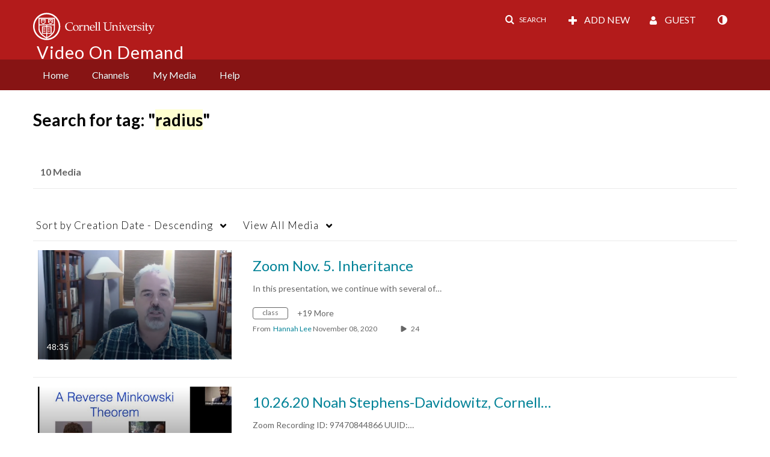

--- FILE ---
content_type: text/plain;charset=UTF-8
request_url: https://vod.video.cornell.edu/user/get-details?format=ajax&_=1770107139775
body_size: 547
content:
{"content":[{"target":"#userMobileMenuDisplayName, #userMenuDisplayName","action":"replace","content":"Guest"}],"script":"$(\"body\").trigger(\"userDetailsPopulated\");;document.querySelector(\"meta[name=xsrf-ajax-nonce]\").setAttribute(\"content\", \"[base64]\");;if (typeof KApps != \"undefined\" && typeof KApps.Accessibility != \"undefined\") {KApps.Accessibility.applySelectedMode();}"}